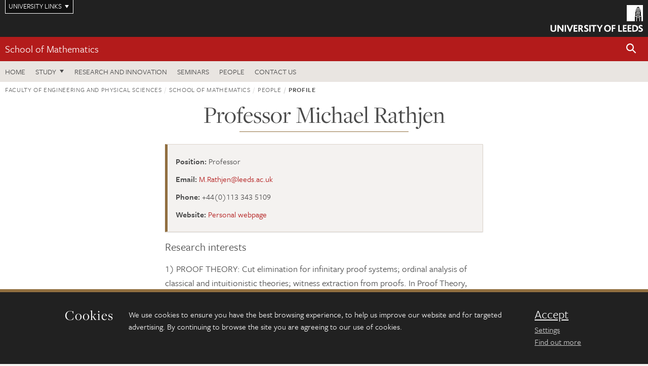

--- FILE ---
content_type: text/html; charset=UTF-8
request_url: https://eps.leeds.ac.uk/site/custom_scripts/symplectic_ajax.php?uniqueid=4073&hash=b169f306d7b760e9249fad53f4664ed3
body_size: 9660
content:
{"id":"00049383","publications":{"selected_publication":[{"html":"<p id=\"568744\" class=\"journalarticle\"><span class=\"authors\">Aguilera JP; Freund A; Rathjen M; Weiermann A<\/span> <span class=\"year\">(2022)<\/span> <span class=\"title\">Boundedness theorems for flowers and sharps<\/span>. <span class=\"journal-plain\">Proceedings of the American Mathematical Society<\/span>, <span class=\"volume\">150<\/span>, <span class=\"issue\">(9)<\/span>, <span class=\"pages\">pp. 3973-3988<\/span>. <a href=\"http:\/\/dx.doi.org\/10.1090\/proc\/15859\"><img src=\"https:\/\/jaducdn.leeds.ac.uk\/\/images\/doi.png\"><\/a> <a href=\"https:\/\/eprints.whiterose.ac.uk\/id\/eprint\/178745\"><img src=\"https:\/\/jaducdn.leeds.ac.uk\/\/images\/whiterose.png\"><\/a><\/p>","publicationid":"568744","date":"2022-06-10","publicationtype":"Journal article","isfavourite":"1"},{"html":"<p id=\"516673\" class=\"journalarticle\"><span class=\"authors\">Rathjen M<\/span> <span class=\"year\">(2020)<\/span> <span class=\"title\">Power Kripke\u2013Platek set theory and the axiom of choice<\/span>. <span class=\"journal-plain\">Journal of Logic and Computation<\/span>, <span class=\"volume\">30<\/span>, <span class=\"issue\">(1)<\/span>, <span class=\"pages\">pp. 447-457<\/span>. <a href=\"http:\/\/dx.doi.org\/10.1093\/logcom\/exaa020\"><img src=\"https:\/\/jaducdn.leeds.ac.uk\/\/images\/doi.png\"><\/a> <a href=\"https:\/\/eprints.whiterose.ac.uk\/id\/eprint\/155300\"><img src=\"https:\/\/jaducdn.leeds.ac.uk\/\/images\/whiterose.png\"><\/a><\/p>","publicationid":"516673","date":"2020-02-17","publicationtype":"Journal article","isfavourite":"1"},{"html":"<p id=\"347304\" class=\"journalarticle\"><span class=\"authors\">Rathjen M<\/span> <span class=\"year\">(2016)<\/span> <span class=\"title\">Indefiniteness in semi-intuitionistic set theories: On a conjecture of Feferman<\/span>. <span class=\"journal-plain\">Journal of Symbolic Logic<\/span>, <span class=\"volume\">81<\/span>, <span class=\"issue\">(2)<\/span>, <span class=\"pages\">pp. 742-754<\/span>. <a href=\"http:\/\/dx.doi.org\/10.1017\/jsl.2015.55\"><img src=\"https:\/\/jaducdn.leeds.ac.uk\/\/images\/doi.png\"><\/a> <a href=\"https:\/\/eprints.whiterose.ac.uk\/id\/eprint\/96227\"><img src=\"https:\/\/jaducdn.leeds.ac.uk\/\/images\/whiterose.png\"><\/a><\/p>","publicationid":"347304","date":"2016-06-01","publicationtype":"Journal article","isfavourite":"1"},{"html":"<p id=\"267067\" class=\"journalarticle\"><span class=\"authors\">Rathjen M<\/span> <span class=\"year\">(2013)<\/span> <span class=\"title\">Constructive Zermelo-Fraenkel set theory and the limited principle of omniscience<\/span>. <span class=\"journal-plain\">Annals of Pure and Applied Logic<\/span>, <span class=\"volume\">165<\/span>, <span class=\"issue\">(2)<\/span>, <span class=\"pages\">pp. 563-572<\/span>. <a href=\"http:\/\/dx.doi.org\/10.1016\/j.apal.2013.08.001\"><img src=\"https:\/\/jaducdn.leeds.ac.uk\/\/images\/doi.png\"><\/a> <a href=\"https:\/\/eprints.whiterose.ac.uk\/id\/eprint\/81598\"><img src=\"https:\/\/jaducdn.leeds.ac.uk\/\/images\/whiterose.png\"><\/a><\/p>","publicationid":"267067","date":"2013-09-01","publicationtype":"Journal article","isfavourite":"1"},{"html":"<p id=\"245274\" class=\"journalarticle\"><span class=\"authors\">Friedman S-D; Rathjen M; Weiermann A<\/span> <span class=\"year\">(2013)<\/span> <span class=\"title\">Slow consistency<\/span>. <span class=\"journal-plain\">Annals of Pure and Applied Logic<\/span>, <span class=\"volume\">164<\/span>, <span class=\"issue\">(3)<\/span>, <span class=\"pages\">pp. 382-393<\/span>. <a href=\"http:\/\/dx.doi.org\/10.1016\/j.apal.2012.11.009\"><img src=\"https:\/\/jaducdn.leeds.ac.uk\/\/images\/doi.png\"><\/a> <a href=\"https:\/\/eprints.whiterose.ac.uk\/id\/eprint\/75180\"><img src=\"https:\/\/jaducdn.leeds.ac.uk\/\/images\/whiterose.png\"><\/a><\/p>","publicationid":"245274","date":"2013-03-01","publicationtype":"Journal article","isfavourite":"1"}],"favourites":[],"journal_article":[{"html":"<p id=\"951483\" class=\"journalarticle\"><span class=\"authors\">PAKHOMOV F; RATHJEN M; ROSSEGGER D<\/span> <span class=\"year\">(2025)<\/span> <span class=\"title\">FEFERMAN\u2019S COMPLETENESS THEOREM<\/span>. <span class=\"journal-plain\">Bulletin of Symbolic Logic<\/span>, <span class=\"volume\">31<\/span>, <span class=\"issue\">(3)<\/span>, <span class=\"pages\">pp. 462-487<\/span>. <a href=\"http:\/\/dx.doi.org\/10.1017\/bsl.2025.2\"><img src=\"https:\/\/jaducdn.leeds.ac.uk\/\/images\/doi.png\"><\/a> <a href=\"https:\/\/eprints.whiterose.ac.uk\/id\/eprint\/232469\"><img src=\"https:\/\/jaducdn.leeds.ac.uk\/\/images\/whiterose.png\"><\/a><\/p>","publicationid":"951483","date":"2025-09-01","publicationtype":"Journal article","isfavourite":"0"},{"html":"<p id=\"772176\" class=\"journalarticle\"><span class=\"authors\">Shapiro S; McCarty C; Rathjen M<\/span> <span class=\"year\">(2025)<\/span> <span class=\"title\">Intuitionistic sets and numbers: small set theory and Heyting arithmetic<\/span>. <span class=\"journal-plain\">Archive for Mathematical Logic<\/span>, <span class=\"volume\">64<\/span>, <span class=\"issue\">(1)<\/span>, <span class=\"pages\">pp. 79-105<\/span>. <a href=\"http:\/\/dx.doi.org\/10.1007\/s00153-024-00935-4\"><img src=\"https:\/\/jaducdn.leeds.ac.uk\/\/images\/doi.png\"><\/a> <a href=\"https:\/\/eprints.whiterose.ac.uk\/id\/eprint\/214573\"><img src=\"https:\/\/jaducdn.leeds.ac.uk\/\/images\/whiterose.png\"><\/a><\/p>","publicationid":"772176","date":"2025-02-01","publicationtype":"Journal article","isfavourite":"0"},{"html":"<p id=\"655532\" class=\"journalarticle\"><span class=\"authors\">J\u00e4ger G; Rathjen M<\/span> <span class=\"year\">(2024)<\/span> <span class=\"title\">Admissible extensions of subtheories of second order arithmetic<\/span>. <span class=\"journal-plain\">Annals of Pure and Applied Logic<\/span>, <span class=\"volume\">175<\/span>, <span class=\"issue\">(7)<\/span>, <span class=\"pages\">pp. 103425<\/span>. <a href=\"http:\/\/dx.doi.org\/10.1016\/j.apal.2024.103425\"><img src=\"https:\/\/jaducdn.leeds.ac.uk\/\/images\/doi.png\"><\/a> <a href=\"https:\/\/eprints.whiterose.ac.uk\/id\/eprint\/212604\"><img src=\"https:\/\/jaducdn.leeds.ac.uk\/\/images\/whiterose.png\"><\/a><\/p>","publicationid":"655532","date":"2024-07-01","publicationtype":"Journal article","isfavourite":"0"},{"html":"<p id=\"641045\" class=\"journalarticle\"><span class=\"authors\">Matthews R; Rathjen M<\/span> <span class=\"year\">(2024)<\/span> <span class=\"title\">Constructing the constructible universe constructively<\/span>. <span class=\"journal-plain\">Annals of Pure and Applied Logic<\/span>, <span class=\"volume\">175<\/span>, <span class=\"issue\">(3)<\/span>, <span class=\"pages\">pp. 103392<\/span>. <a href=\"http:\/\/dx.doi.org\/10.1016\/j.apal.2023.103392\"><img src=\"https:\/\/jaducdn.leeds.ac.uk\/\/images\/doi.png\"><\/a> <a href=\"https:\/\/eprints.whiterose.ac.uk\/id\/eprint\/212606\"><img src=\"https:\/\/jaducdn.leeds.ac.uk\/\/images\/whiterose.png\"><\/a><\/p>","publicationid":"641045","date":"2024-03-01","publicationtype":"Journal article","isfavourite":"0"},{"html":"<p id=\"634293\" class=\"journalarticle\"><span class=\"authors\">Freund A; Rathjen M<\/span> <span class=\"year\">(2023)<\/span> <span class=\"title\">Well ordering principles for iterated 511-comprehension<\/span>. <span class=\"journal-plain\">Selecta Mathematica<\/span>, <span class=\"volume\">29<\/span>, <span class=\"issue\">(5)<\/span>, <span class=\"pages\">pp. 76<\/span>. <a href=\"http:\/\/dx.doi.org\/10.1007\/s00029-023-00879-2\"><img src=\"https:\/\/jaducdn.leeds.ac.uk\/\/images\/doi.png\"><\/a> <a href=\"https:\/\/eprints.whiterose.ac.uk\/id\/eprint\/206557\"><img src=\"https:\/\/jaducdn.leeds.ac.uk\/\/images\/whiterose.png\"><\/a><\/p>","publicationid":"634293","date":"2023-10-12","publicationtype":"Journal article","isfavourite":"0"},{"html":"<p id=\"629210\" class=\"journalarticle\"><span class=\"authors\">Rathjen M<\/span> <span class=\"year\">(2023)<\/span> <span class=\"title\">The Art of Measuring the Strength of Theories<\/span>. <span class=\"journal-plain\">Notices of the American Mathematical Society<\/span>, <span class=\"volume\">70<\/span>, <span class=\"issue\">(7)<\/span>, <span class=\"pages\">pp. 1071-1079<\/span>. <a href=\"http:\/\/dx.doi.org\/10.1090\/noti2733\"><img src=\"https:\/\/jaducdn.leeds.ac.uk\/\/images\/doi.png\"><\/a> <a href=\"https:\/\/eprints.whiterose.ac.uk\/id\/eprint\/203713\"><img src=\"https:\/\/jaducdn.leeds.ac.uk\/\/images\/whiterose.png\"><\/a><\/p>","publicationid":"629210","date":"2023-08-01","publicationtype":"Journal article","isfavourite":"0"},{"html":"<p id=\"626171\" class=\"journalarticle\"><span class=\"authors\">Frittaion E; Nemoto T; Rathjen M<\/span> <span class=\"year\">(2023)<\/span> <span class=\"title\">Choice and independence of premise rules in intuitionistic set theory<\/span>. <span class=\"journal-plain\">Annals of Pure and Applied Logic<\/span>, <span class=\"volume\">174<\/span>, <span class=\"issue\">(9)<\/span>, <span class=\"pages\">pp. 103314<\/span>. <a href=\"http:\/\/dx.doi.org\/10.1016\/j.apal.2023.103314\"><img src=\"https:\/\/jaducdn.leeds.ac.uk\/\/images\/doi.png\"><\/a> <a href=\"https:\/\/eprints.whiterose.ac.uk\/id\/eprint\/203712\"><img src=\"https:\/\/jaducdn.leeds.ac.uk\/\/images\/whiterose.png\"><\/a><\/p>","publicationid":"626171","date":"2023-07-18","publicationtype":"Journal article","isfavourite":"0"},{"html":"<p id=\"616129\" class=\"journalarticle\"><span class=\"authors\">Rathjen M<\/span> <span class=\"year\">(2023)<\/span> <span class=\"title\">Ordinal analysis and the set existence property for intuitionistic set theories<\/span>. <span class=\"journal-plain\">Philosophical Transactions of the Royal Society A: Mathematical, Physical and Engineering Sciences<\/span>, <span class=\"volume\">381<\/span>, <span class=\"issue\">(2248)<\/span>, <span class=\"pages\">pp. 20220019<\/span>. <a href=\"http:\/\/dx.doi.org\/10.1098\/rsta.2022.0019\"><img src=\"https:\/\/jaducdn.leeds.ac.uk\/\/images\/doi.png\"><\/a> <a href=\"https:\/\/eprints.whiterose.ac.uk\/id\/eprint\/198199\"><img src=\"https:\/\/jaducdn.leeds.ac.uk\/\/images\/whiterose.png\"><\/a><\/p>","publicationid":"616129","date":"2023-05-29","publicationtype":"Journal article","isfavourite":"0"},{"html":"<p id=\"598300\" class=\"journalarticle\"><span class=\"authors\">Maietti ME; Maschio S; Rathjen M<\/span> <span class=\"year\">(2022)<\/span> <span class=\"title\">Inductive and Coinductive Topological Generation with Church's thesis and the Axiom of Choice<\/span>. <span class=\"journal-plain\">Logical Methods in Computer Science<\/span>, <span class=\"volume\">18<\/span>, <span class=\"issue\">(4)<\/span>, <span class=\"pages\">pp. 5:1-5:28<\/span>. <a href=\"http:\/\/dx.doi.org\/10.46298\/lmcs-18(4:5)2022\"><img src=\"https:\/\/jaducdn.leeds.ac.uk\/\/images\/doi.png\"><\/a> <a href=\"https:\/\/eprints.whiterose.ac.uk\/id\/eprint\/194170\"><img src=\"https:\/\/jaducdn.leeds.ac.uk\/\/images\/whiterose.png\"><\/a><\/p>","publicationid":"598300","date":"2022-11-14","publicationtype":"Journal article","isfavourite":"0"},{"html":"<p id=\"568744\" class=\"journalarticle\"><span class=\"authors\">Aguilera JP; Freund A; Rathjen M; Weiermann A<\/span> <span class=\"year\">(2022)<\/span> <span class=\"title\">Boundedness theorems for flowers and sharps<\/span>. <span class=\"journal-plain\">Proceedings of the American Mathematical Society<\/span>, <span class=\"volume\">150<\/span>, <span class=\"issue\">(9)<\/span>, <span class=\"pages\">pp. 3973-3988<\/span>. <a href=\"http:\/\/dx.doi.org\/10.1090\/proc\/15859\"><img src=\"https:\/\/jaducdn.leeds.ac.uk\/\/images\/doi.png\"><\/a> <a href=\"https:\/\/eprints.whiterose.ac.uk\/id\/eprint\/178745\"><img src=\"https:\/\/jaducdn.leeds.ac.uk\/\/images\/whiterose.png\"><\/a><\/p>","publicationid":"568744","date":"2022-06-10","publicationtype":"Journal article","isfavourite":"1"},{"html":"<p id=\"582645\" class=\"journalarticle\"><span class=\"authors\">Freund A; Rathjen M; Weiermann A<\/span> <span class=\"year\">(2022)<\/span> <span class=\"title\">Minimal bad sequences are necessary for a uniform Kruskal theorem<\/span>. <span class=\"journal-plain\">Advances in Mathematics<\/span>, <span class=\"volume\">400<\/span>, <span class=\"pages\">pp. 108265<\/span>. <a href=\"http:\/\/dx.doi.org\/10.1016\/j.aim.2022.108265\"><img src=\"https:\/\/jaducdn.leeds.ac.uk\/\/images\/doi.png\"><\/a> <a href=\"https:\/\/eprints.whiterose.ac.uk\/id\/eprint\/184735\"><img src=\"https:\/\/jaducdn.leeds.ac.uk\/\/images\/whiterose.png\"><\/a><\/p>","publicationid":"582645","date":"2022-05-01","publicationtype":"Journal article","isfavourite":"0"},{"html":"<p id=\"568743\" class=\"journalarticle\"><span class=\"authors\">Aguilera JP; Freund A; Rathjen M; Weiermann A<\/span> <span class=\"year\">(2021)<\/span> <span class=\"title\">Ackermann and Goodstein go functorial<\/span>. <span class=\"journal-plain\">Pacific Journal of Mathematics<\/span>, <span class=\"volume\">313<\/span>, <span class=\"issue\">(2)<\/span>, <span class=\"pages\">pp. 251-291<\/span>. <a href=\"http:\/\/dx.doi.org\/10.2140\/pjm.2021.313.251\"><img src=\"https:\/\/jaducdn.leeds.ac.uk\/\/images\/doi.png\"><\/a> <a href=\"https:\/\/eprints.whiterose.ac.uk\/id\/eprint\/178744\"><img src=\"https:\/\/jaducdn.leeds.ac.uk\/\/images\/whiterose.png\"><\/a><\/p>","publicationid":"568743","date":"2021-10-12","publicationtype":"Journal article","isfavourite":"0"},{"html":"<p id=\"561248\" class=\"journalarticle\"><span class=\"authors\">Maietti ME; Maschio S; Rathjen M<\/span> <span class=\"year\">(2021)<\/span> <span class=\"title\">A realizability semantics for inductive formal topologies, church\u2019s thesis and axiom of choice<\/span>. <span class=\"journal-plain\">Logical Methods in Computer Science<\/span>, <span class=\"volume\">17<\/span>, <span class=\"issue\">(2)<\/span>, <span class=\"pages\">pp. 21:1-21:21<\/span>. <a href=\"http:\/\/dx.doi.org\/10.23638\/LMCS-17(2:21)2021\"><img src=\"https:\/\/jaducdn.leeds.ac.uk\/\/images\/doi.png\"><\/a> <a href=\"https:\/\/eprints.whiterose.ac.uk\/id\/eprint\/175519\"><img src=\"https:\/\/jaducdn.leeds.ac.uk\/\/images\/whiterose.png\"><\/a><\/p>","publicationid":"561248","date":"2021-05-27","publicationtype":"Journal article","isfavourite":"0"},{"html":"<p id=\"549702\" class=\"journalarticle\"><span class=\"authors\">Frittaion E; Rathjen M<\/span> <span class=\"year\">(2021)<\/span> <span class=\"title\">Extensional realizability for intuitionistic set theory<\/span>. <span class=\"journal-plain\">Journal of Logic and Computation<\/span>, <span class=\"volume\">31<\/span>, <span class=\"issue\">(2)<\/span>, <span class=\"pages\">pp. 630-653<\/span>. <a href=\"http:\/\/dx.doi.org\/10.1093\/logcom\/exaa087\"><img src=\"https:\/\/jaducdn.leeds.ac.uk\/\/images\/doi.png\"><\/a> <a href=\"https:\/\/eprints.whiterose.ac.uk\/id\/eprint\/170280\"><img src=\"https:\/\/jaducdn.leeds.ac.uk\/\/images\/whiterose.png\"><\/a><\/p>","publicationid":"549702","date":"2021-03-21","publicationtype":"Journal article","isfavourite":"0"},{"html":"<p id=\"542792\" class=\"journalarticle\"><span class=\"authors\">Freund A; Rathjen M<\/span> <span class=\"year\">(2021)<\/span> <span class=\"title\">Derivatives of normal functions in reverse mathematics<\/span>. <span class=\"journal-plain\">Annals of Pure and Applied Logic<\/span>, <span class=\"volume\">172<\/span>, <span class=\"issue\">(2)<\/span>, <span class=\"pages\">pp. 102890<\/span>. <a href=\"http:\/\/dx.doi.org\/10.1016\/j.apal.2020.102890\"><img src=\"https:\/\/jaducdn.leeds.ac.uk\/\/images\/doi.png\"><\/a> <a href=\"https:\/\/eprints.whiterose.ac.uk\/id\/eprint\/167210\"><img src=\"https:\/\/jaducdn.leeds.ac.uk\/\/images\/whiterose.png\"><\/a><\/p>","publicationid":"542792","date":"2021-02-01","publicationtype":"Journal article","isfavourite":"0"},{"html":"<p id=\"549706\" class=\"journalarticle\"><span class=\"authors\">Rathjen M; Swan AW<\/span> <span class=\"year\">(2020)<\/span> <span class=\"title\">Lifschitz Realizability as a Topological Construction<\/span>. <span class=\"journal-plain\">The Journal of Symbolic Logic<\/span>, <span class=\"volume\">85<\/span>, <span class=\"issue\">(4)<\/span>, <span class=\"pages\">pp. 1342-1375<\/span>. <a href=\"http:\/\/dx.doi.org\/10.1017\/jsl.2021.1\"><img src=\"https:\/\/jaducdn.leeds.ac.uk\/\/images\/doi.png\"><\/a> <a href=\"https:\/\/eprints.whiterose.ac.uk\/id\/eprint\/170285\"><img src=\"https:\/\/jaducdn.leeds.ac.uk\/\/images\/whiterose.png\"><\/a><\/p>","publicationid":"549706","date":"2020-12-01","publicationtype":"Journal article","isfavourite":"0"},{"html":"<p id=\"516673\" class=\"journalarticle\"><span class=\"authors\">Rathjen M<\/span> <span class=\"year\">(2020)<\/span> <span class=\"title\">Power Kripke\u2013Platek set theory and the axiom of choice<\/span>. <span class=\"journal-plain\">Journal of Logic and Computation<\/span>, <span class=\"volume\">30<\/span>, <span class=\"issue\">(1)<\/span>, <span class=\"pages\">pp. 447-457<\/span>. <a href=\"http:\/\/dx.doi.org\/10.1093\/logcom\/exaa020\"><img src=\"https:\/\/jaducdn.leeds.ac.uk\/\/images\/doi.png\"><\/a> <a href=\"https:\/\/eprints.whiterose.ac.uk\/id\/eprint\/155300\"><img src=\"https:\/\/jaducdn.leeds.ac.uk\/\/images\/whiterose.png\"><\/a><\/p>","publicationid":"516673","date":"2020-02-17","publicationtype":"Journal article","isfavourite":"1"},{"html":"<p id=\"488081\" class=\"journalarticle\"><span class=\"authors\">Dihoum E; Rathjen M<\/span> <span class=\"year\">(2019)<\/span> <span class=\"title\">Preservation of choice principles under realizability<\/span>. <span class=\"journal-plain\">Logic Journal of the IGPL<\/span>, <span class=\"volume\">27<\/span>, <span class=\"issue\">(5)<\/span>, <span class=\"pages\">pp. 746-765<\/span>. <a href=\"http:\/\/dx.doi.org\/10.1093\/jigpal\/jzz002\"><img src=\"https:\/\/jaducdn.leeds.ac.uk\/\/images\/doi.png\"><\/a> <a href=\"https:\/\/eprints.whiterose.ac.uk\/id\/eprint\/140933\"><img src=\"https:\/\/jaducdn.leeds.ac.uk\/\/images\/whiterose.png\"><\/a><\/p>","publicationid":"488081","date":"2019-10-01","publicationtype":"Journal article","isfavourite":"0"},{"html":"<p id=\"488082\" class=\"journalarticle\"><span class=\"authors\">Rathjen M<\/span> <span class=\"year\">(2019)<\/span> <span class=\"title\">The scope of Feferman\u2019s semi-intuitionistic set theories and his second conjecture<\/span>. <span class=\"journal-plain\">Indagationes Mathematicae<\/span>, <span class=\"volume\">30<\/span>, <span class=\"issue\">(3)<\/span>, <span class=\"pages\">pp. 500-525<\/span>. <a href=\"http:\/\/dx.doi.org\/10.1016\/j.indag.2019.01.004\"><img src=\"https:\/\/jaducdn.leeds.ac.uk\/\/images\/doi.png\"><\/a> <a href=\"https:\/\/eprints.whiterose.ac.uk\/id\/eprint\/140935\"><img src=\"https:\/\/jaducdn.leeds.ac.uk\/\/images\/whiterose.png\"><\/a><\/p>","publicationid":"488082","date":"2019-05-01","publicationtype":"Journal article","isfavourite":"0"},{"html":"<p id=\"487707\" class=\"journalarticle\"><span class=\"authors\">Rathjen M<\/span> <span class=\"year\">(2017)<\/span> <span class=\"title\">Long Sequences of Descending Theories and Other Misellanea on Slow Consistency<\/span>. <span class=\"journal-plain\">IfCoLoG Journal of Logics and their Applications<\/span>, <span class=\"volume\">4<\/span>, <span class=\"issue\">(4)<\/span>, <span class=\"pages\">pp. 1411-1426<\/span>. <a href=\"https:\/\/eprints.whiterose.ac.uk\/id\/eprint\/155303\"><img src=\"https:\/\/jaducdn.leeds.ac.uk\/\/images\/whiterose.png\"><\/a><\/p>","publicationid":"487707","date":"2017-11-01","publicationtype":"Journal article","isfavourite":"0"},{"html":"<p id=\"433590\" class=\"journalarticle\"><span class=\"authors\">Rathjen M; Van Der Meeren J; Weiermann A<\/span> <span class=\"year\">(2017)<\/span> <span class=\"title\">Ordinal notation systems corresponding to Friedman's linearized well-partial-orders with gap-condition<\/span>. <span class=\"journal-plain\">Archive for Mathematical Logic<\/span>, <span class=\"volume\">56<\/span>, <span class=\"issue\">(5-6)<\/span>, <span class=\"pages\">pp. 607-638<\/span>. <a href=\"http:\/\/dx.doi.org\/10.1007\/s00153-017-0559-2\"><img src=\"https:\/\/jaducdn.leeds.ac.uk\/\/images\/doi.png\"><\/a> <a href=\"https:\/\/eprints.whiterose.ac.uk\/id\/eprint\/117847\"><img src=\"https:\/\/jaducdn.leeds.ac.uk\/\/images\/whiterose.png\"><\/a><\/p>","publicationid":"433590","date":"2017-08-01","publicationtype":"Journal article","isfavourite":"0"},{"html":"<p id=\"365734\" class=\"journalarticle\"><span class=\"authors\">Van der Meeren J; Rathjen M; Weiermann A<\/span> <span class=\"year\">(2017)<\/span> <span class=\"title\">An order-theoretic characterization of the Howard-Bachmann-hierarchy<\/span>. <span class=\"journal-plain\">Archive for Mathematical Logic<\/span>, <span class=\"volume\">56<\/span>, <span class=\"issue\">(1)<\/span>, <span class=\"pages\">pp. 79-118<\/span>. <a href=\"http:\/\/dx.doi.org\/10.1007\/s00153-016-0515-6\"><img src=\"https:\/\/jaducdn.leeds.ac.uk\/\/images\/doi.png\"><\/a> <a href=\"https:\/\/eprints.whiterose.ac.uk\/id\/eprint\/105924\"><img src=\"https:\/\/jaducdn.leeds.ac.uk\/\/images\/whiterose.png\"><\/a><\/p>","publicationid":"365734","date":"2017-02-01","publicationtype":"Journal article","isfavourite":"0"},{"html":"<p id=\"365735\" class=\"journalarticle\"><span class=\"authors\">Cook J; Rathjen M<\/span> <span class=\"year\">(2016)<\/span> <span class=\"title\">Classifying the provably total set functions of KP and KP(P)<\/span>. <span class=\"journal-plain\">IfCoLog Journal of Logics and their Applications<\/span>, <span class=\"volume\">3<\/span>, <span class=\"issue\">(4)<\/span>, <span class=\"pages\">pp. 681-753<\/span>. <a href=\"https:\/\/eprints.whiterose.ac.uk\/id\/eprint\/105926\"><img src=\"https:\/\/jaducdn.leeds.ac.uk\/\/images\/whiterose.png\"><\/a><\/p>","publicationid":"365735","date":"2016-10-01","publicationtype":"Journal article","isfavourite":"0"},{"html":"<p id=\"347304\" class=\"journalarticle\"><span class=\"authors\">Rathjen M<\/span> <span class=\"year\">(2016)<\/span> <span class=\"title\">Indefiniteness in semi-intuitionistic set theories: On a conjecture of Feferman<\/span>. <span class=\"journal-plain\">Journal of Symbolic Logic<\/span>, <span class=\"volume\">81<\/span>, <span class=\"issue\">(2)<\/span>, <span class=\"pages\">pp. 742-754<\/span>. <a href=\"http:\/\/dx.doi.org\/10.1017\/jsl.2015.55\"><img src=\"https:\/\/jaducdn.leeds.ac.uk\/\/images\/doi.png\"><\/a> <a href=\"https:\/\/eprints.whiterose.ac.uk\/id\/eprint\/96227\"><img src=\"https:\/\/jaducdn.leeds.ac.uk\/\/images\/whiterose.png\"><\/a><\/p>","publicationid":"347304","date":"2016-06-01","publicationtype":"Journal article","isfavourite":"1"},{"html":"<p id=\"331882\" class=\"journalarticle\"><span class=\"authors\">Van der Meeren J; Rathjen M; Weiermann A<\/span> <span class=\"year\">(2015)<\/span> <span class=\"title\">Well-partial-orderings and the big Veblen number<\/span>. <span class=\"journal-plain\">Archive for Mathematical Logic<\/span>, <span class=\"volume\">54<\/span>, <span class=\"issue\">(1-2)<\/span>, <span class=\"pages\">pp. 193-230<\/span>. <a href=\"http:\/\/dx.doi.org\/10.1007\/s00153-014-0408-5\"><img src=\"https:\/\/jaducdn.leeds.ac.uk\/\/images\/doi.png\"><\/a><\/p>","publicationid":"331882","date":"2015-01-31","publicationtype":"Journal article","isfavourite":"0"},{"html":"<p id=\"307956\" class=\"journalarticle\"><span class=\"authors\">Van der Meeren J; Rathjen M; Weiermann A<\/span> <span class=\"year\">(2014)<\/span> <span class=\"title\">Well-partial-orderings and the big Veblen number<\/span>. <span class=\"journal-plain\">Archive for Mathematical Logic<\/span>, <span class=\"volume\">54<\/span>, <span class=\"issue\">(1-2)<\/span>, <span class=\"pages\">pp. 193-230<\/span>. <a href=\"http:\/\/dx.doi.org\/10.1007\/s00153-014-0408-5\"><img src=\"https:\/\/jaducdn.leeds.ac.uk\/\/images\/doi.png\"><\/a> <a href=\"https:\/\/eprints.whiterose.ac.uk\/id\/eprint\/81601\"><img src=\"https:\/\/jaducdn.leeds.ac.uk\/\/images\/whiterose.png\"><\/a><\/p>","publicationid":"307956","date":"2014-11-01","publicationtype":"Journal article","isfavourite":"0"},{"html":"<p id=\"265296\" class=\"journalarticle\"><span class=\"authors\">Rathjen M<\/span> <span class=\"year\">(2014)<\/span> <span class=\"title\">Relativized ordinal analysis: The case of Power Kripke-Platek set theory<\/span>. <span class=\"journal-plain\">Annals of Pure and Applied Logic<\/span>, <span class=\"volume\">165<\/span>, <span class=\"issue\">(1)<\/span>, <span class=\"pages\">pp. 316-339<\/span>. <a href=\"http:\/\/dx.doi.org\/10.1016\/j.apal.2013.07.016\"><img src=\"https:\/\/jaducdn.leeds.ac.uk\/\/images\/doi.png\"><\/a> <a href=\"https:\/\/eprints.whiterose.ac.uk\/id\/eprint\/82218\"><img src=\"https:\/\/jaducdn.leeds.ac.uk\/\/images\/whiterose.png\"><\/a><\/p>","publicationid":"265296","date":"2014-01-01","publicationtype":"Journal article","isfavourite":"0"},{"html":"<p id=\"267067\" class=\"journalarticle\"><span class=\"authors\">Rathjen M<\/span> <span class=\"year\">(2013)<\/span> <span class=\"title\">Constructive Zermelo-Fraenkel set theory and the limited principle of omniscience<\/span>. <span class=\"journal-plain\">Annals of Pure and Applied Logic<\/span>, <span class=\"volume\">165<\/span>, <span class=\"issue\">(2)<\/span>, <span class=\"pages\">pp. 563-572<\/span>. <a href=\"http:\/\/dx.doi.org\/10.1016\/j.apal.2013.08.001\"><img src=\"https:\/\/jaducdn.leeds.ac.uk\/\/images\/doi.png\"><\/a> <a href=\"https:\/\/eprints.whiterose.ac.uk\/id\/eprint\/81598\"><img src=\"https:\/\/jaducdn.leeds.ac.uk\/\/images\/whiterose.png\"><\/a><\/p>","publicationid":"267067","date":"2013-09-01","publicationtype":"Journal article","isfavourite":"1"},{"html":"<p id=\"263666\" class=\"journalarticle\"><span class=\"authors\">Lubarsky RS; Rathjen M<\/span> <span class=\"year\">(2013)<\/span> <span class=\"title\">Realizability models separating various Fan theorems<\/span>. <span class=\"journal-plain\">Lecture Notes in Computer Science Including Subseries Lecture Notes in Artificial Intelligence and Lecture Notes in Bioinformatics<\/span>, <span class=\"volume\">7921 LNCS<\/span>, <span class=\"pages\">pp. 306-315<\/span>. <a href=\"http:\/\/dx.doi.org\/10.1007\/978-3-642-39053-1_35\"><img src=\"https:\/\/jaducdn.leeds.ac.uk\/\/images\/doi.png\"><\/a><\/p>","publicationid":"263666","date":"2013-07-26","publicationtype":"Journal article","isfavourite":"0"},{"html":"<p id=\"245274\" class=\"journalarticle\"><span class=\"authors\">Friedman S-D; Rathjen M; Weiermann A<\/span> <span class=\"year\">(2013)<\/span> <span class=\"title\">Slow consistency<\/span>. <span class=\"journal-plain\">Annals of Pure and Applied Logic<\/span>, <span class=\"volume\">164<\/span>, <span class=\"issue\">(3)<\/span>, <span class=\"pages\">pp. 382-393<\/span>. <a href=\"http:\/\/dx.doi.org\/10.1016\/j.apal.2012.11.009\"><img src=\"https:\/\/jaducdn.leeds.ac.uk\/\/images\/doi.png\"><\/a> <a href=\"https:\/\/eprints.whiterose.ac.uk\/id\/eprint\/75180\"><img src=\"https:\/\/jaducdn.leeds.ac.uk\/\/images\/whiterose.png\"><\/a><\/p>","publicationid":"245274","date":"2013-03-01","publicationtype":"Journal article","isfavourite":"1"},{"html":"<p id=\"375277\" class=\"journalarticle\"><span class=\"authors\">Rathjen M<\/span> <span class=\"year\">(2013)<\/span> <span class=\"title\">Michael Rathjen looks at - TURING'S 'ORACLE' IN PROOF THEORY<\/span>. <span class=\"journal-plain\">ALAN TURING: HIS WORK AND IMPACT<\/span>, <span class=\"pages\">pp. 198-202<\/span>.<\/p>","publicationid":"375277","date":"2013-01-01","publicationtype":"Journal article","isfavourite":"0"},{"html":"<p id=\"222113\" class=\"journalarticle\"><span class=\"authors\">Chen R-M; Rathjen M<\/span> <span class=\"year\">(2012)<\/span> <span class=\"title\">Lifschitz realizability for intuitionistic Zermelo-Fraenkel set theory<\/span>. <span class=\"journal-plain\">Archive for Mathematical Logic<\/span>, <span class=\"volume\">51<\/span>, <span class=\"issue\">(7-8)<\/span>, <span class=\"pages\">pp. 789-818<\/span>. <a href=\"http:\/\/dx.doi.org\/10.1007\/s00153-012-0299-2\"><img src=\"https:\/\/jaducdn.leeds.ac.uk\/\/images\/doi.png\"><\/a> <a href=\"https:\/\/eprints.whiterose.ac.uk\/id\/eprint\/74959\"><img src=\"https:\/\/jaducdn.leeds.ac.uk\/\/images\/whiterose.png\"><\/a><\/p>","publicationid":"222113","date":"2012-10-01","publicationtype":"Journal article","isfavourite":"0"},{"html":"<p id=\"215495\" class=\"journalarticle\"><span class=\"authors\">Rathjen M<\/span> <span class=\"year\">(2012)<\/span> <span class=\"title\">From the weak to the strong existence property<\/span>. <span class=\"journal-plain\">Annals of Pure and Applied Logic<\/span>, <span class=\"volume\">163<\/span>, <span class=\"issue\">(10)<\/span>, <span class=\"pages\">pp. 1400-1418<\/span>. <a href=\"http:\/\/dx.doi.org\/10.1016\/j.apal.2012.01.012\"><img src=\"https:\/\/jaducdn.leeds.ac.uk\/\/images\/doi.png\"><\/a> <a href=\"https:\/\/eprints.whiterose.ac.uk\/id\/eprint\/75215\"><img src=\"https:\/\/jaducdn.leeds.ac.uk\/\/images\/whiterose.png\"><\/a><\/p>","publicationid":"215495","date":"2012-10-01","publicationtype":"Journal article","isfavourite":"1"},{"html":"<p id=\"158745\" class=\"journalarticle\"><span class=\"authors\">Rathjen M; Leigh GE<\/span> <span class=\"year\">(2012)<\/span> <span class=\"title\">The Friedman-Sheard programme in intuitionistic\nlogic<\/span>. <span class=\"journal-plain\">The Journal of Symbolic Logic<\/span>, <span class=\"volume\">77<\/span>, <span class=\"issue\">(3)<\/span>, <span class=\"pages\">pp. 777-806<\/span>. <a href=\"http:\/\/dx.doi.org\/10.2178\/jsl\/1344862162\"><img src=\"https:\/\/jaducdn.leeds.ac.uk\/\/images\/doi.png\"><\/a> <a href=\"https:\/\/eprints.whiterose.ac.uk\/id\/eprint\/75217\"><img src=\"https:\/\/jaducdn.leeds.ac.uk\/\/images\/whiterose.png\"><\/a><\/p>","publicationid":"158745","date":"2012-09-01","publicationtype":"Journal article","isfavourite":"1"},{"html":"<p id=\"213982\" class=\"journalarticle\"><span class=\"authors\">Afshari B; Rathjen M<\/span> <span class=\"year\">(2012)<\/span> <span class=\"title\">Ordinal analysis and the infinite Ramsey theorem<\/span>. <span class=\"journal-plain\">Lecture Notes in Computer Science Including Subseries Lecture Notes in Artificial Intelligence and Lecture Notes in Bioinformatics<\/span>, <span class=\"volume\">7318 LNCS<\/span>, <span class=\"pages\">pp. 1-10<\/span>. <a href=\"http:\/\/dx.doi.org\/10.1007\/978-3-642-30870-3_1\"><img src=\"https:\/\/jaducdn.leeds.ac.uk\/\/images\/doi.png\"><\/a><\/p>","publicationid":"213982","date":"2012-06-18","publicationtype":"Journal article","isfavourite":"0"},{"html":"<p id=\"153177\" class=\"journalarticle\"><span class=\"authors\">Rathjen M; Chen RM<\/span> <span class=\"year\">(2012)<\/span> <span class=\"title\">Lifschitz realizability for intuitionistic Zermelo-Fraenkel set theory<\/span>. <span class=\"journal-plain\">Archive for Mathematical Logic<\/span>, <span class=\"volume\">51<\/span>, <span class=\"issue\">(7-8)<\/span>, <span class=\"pages\">pp. 789-818<\/span>. <a href=\"http:\/\/dx.doi.org\/10.1007\/s00153-012-0299-2\"><img src=\"https:\/\/jaducdn.leeds.ac.uk\/\/images\/doi.png\"><\/a><\/p>","publicationid":"153177","date":"2012-01-01","publicationtype":"Journal article","isfavourite":"0"},{"html":"<p id=\"153175\" class=\"journalarticle\"><span class=\"authors\">Rathjen M<\/span> <span class=\"year\">(2012)<\/span> <span class=\"title\">From the weak to the strong existence property<\/span>. <span class=\"journal-plain\">Annals of Pure and Applied Logic<\/span>, <span class=\"volume\">163<\/span>, <span class=\"issue\">(10)<\/span>, <span class=\"pages\">pp. 1400-1418<\/span>. <a href=\"http:\/\/dx.doi.org\/10.1016\/j.apal.2012.01.012\"><img src=\"https:\/\/jaducdn.leeds.ac.uk\/\/images\/doi.png\"><\/a><\/p>","publicationid":"153175","date":"2012-01-01","publicationtype":"Journal article","isfavourite":"0"},{"html":"<p id=\"64382\" class=\"journalarticle\"><span class=\"authors\">Afshari B; Rathjen M<\/span> <span class=\"year\">(2010)<\/span> <span class=\"title\">A note on the theory of positive induction, ID1*<\/span>. <span class=\"journal-plain\">ARCH MATH LOGIC<\/span>, <span class=\"volume\">49<\/span>, <span class=\"issue\">(2)<\/span>, <span class=\"pages\">pp. 275-281<\/span>. <a href=\"http:\/\/dx.doi.org\/10.1007\/s00153-009-0168-9\"><img src=\"https:\/\/jaducdn.leeds.ac.uk\/\/images\/doi.png\"><\/a><\/p>","publicationid":"64382","date":"2010-03-01","publicationtype":"Journal article","isfavourite":"0"},{"html":"<p id=\"688\" class=\"journalarticle\"><span class=\"authors\">Leigh GE; Rathjen M<\/span> <span class=\"year\">(2010)<\/span> <span class=\"title\">An ordinal analysis for theories of self-referential truth<\/span>. <span class=\"journal-plain\">ARCH MATH LOGIC<\/span>, <span class=\"volume\">49<\/span>, <span class=\"issue\">(2)<\/span>, <span class=\"pages\">pp. 213-247<\/span>. <a href=\"http:\/\/dx.doi.org\/10.1007\/s00153-009-0170-2\"><img src=\"https:\/\/jaducdn.leeds.ac.uk\/\/images\/doi.png\"><\/a><\/p>","publicationid":"688","date":"2010-03-01","publicationtype":"Journal article","isfavourite":"0"},{"html":"<p id=\"61342\" class=\"journalarticle\"><span class=\"authors\">Afshari B; Rathjen M<\/span> <span class=\"year\">(2009)<\/span> <span class=\"title\">Reverse mathematics and well-ordering principles: A pilot study<\/span>. <span class=\"journal-plain\">ANNALS OF PURE AND APPLIED LOGIC<\/span>, <span class=\"volume\">160<\/span>, <span class=\"issue\">(3)<\/span>, <span class=\"pages\">pp. 231-237<\/span>. <a href=\"http:\/\/dx.doi.org\/10.1016\/j.apal.2009.01.001\"><img src=\"https:\/\/jaducdn.leeds.ac.uk\/\/images\/doi.png\"><\/a><\/p>","publicationid":"61342","date":"2009-09-01","publicationtype":"Journal article","isfavourite":"0"},{"html":"<p id=\"153178\" class=\"journalarticle\"><span class=\"authors\">Rathjen M; Lubarsky RS<\/span> <span class=\"year\">(2008)<\/span> <span class=\"title\">On the constructive Dedekind reals<\/span>. <span class=\"journal-plain\">Logic and Analysis<\/span>, <span class=\"volume\">1<\/span>, <span class=\"issue\">(1)<\/span>, <span class=\"pages\">pp. 131-152<\/span>. <a href=\"http:\/\/dx.doi.org\/10.1007\/s11813-007-0005-6\"><img src=\"https:\/\/jaducdn.leeds.ac.uk\/\/images\/doi.png\"><\/a> <a href=\"https:\/\/eprints.whiterose.ac.uk\/id\/eprint\/75181\"><img src=\"https:\/\/jaducdn.leeds.ac.uk\/\/images\/whiterose.png\"><\/a><\/p>","publicationid":"153178","date":"2008-01-01","publicationtype":"Journal article","isfavourite":"0"},{"html":"<p id=\"91709\" class=\"journalarticle\"><span class=\"authors\">Rathjen M<\/span> <span class=\"year\">(2008)<\/span> <span class=\"title\">The natural numbers in constructive set theory<\/span>. <span class=\"journal-plain\">MATHEMATICAL LOGIC QUARTERLY<\/span>, <span class=\"volume\">54<\/span>, <span class=\"issue\">(1)<\/span>, <span class=\"pages\">pp. 83-97<\/span>. <a href=\"http:\/\/dx.doi.org\/10.1002\/malq.200710036\"><img src=\"https:\/\/jaducdn.leeds.ac.uk\/\/images\/doi.png\"><\/a><\/p>","publicationid":"91709","date":"2008-01-01","publicationtype":"Journal article","isfavourite":"0"},{"html":"<p id=\"196609\" class=\"journalarticle\"><span class=\"authors\">Lubarsky RS; Rathjen M<\/span> <span class=\"year\">(2007)<\/span> <span class=\"title\">On the constructive dedekind reals: Extended abstract<\/span>. <span class=\"journal-plain\">Lecture Notes in Computer Science (including subseries Lecture Notes in Artificial Intelligence and Lecture Notes in Bioinformatics)<\/span>, <span class=\"volume\">4514 LNCS<\/span>, <span class=\"pages\">pp. 349-362<\/span>. <a href=\"http:\/\/dx.doi.org\/10.1007\/s11813-007-0005-6\"><img src=\"https:\/\/jaducdn.leeds.ac.uk\/\/images\/doi.png\"><\/a><\/p>","publicationid":"196609","date":"2007-01-01","publicationtype":"Journal article","isfavourite":"0"},{"html":"<p id=\"258787\" class=\"journalarticle\"><span class=\"authors\">Rathjen M<\/span> <span class=\"year\">(2006)<\/span> <span class=\"title\">The art of ordinal analysis<\/span>. <span class=\"journal-plain\">International Congress of Mathematicians Icm 2006<\/span>, <span class=\"volume\">2<\/span>, <span class=\"pages\">pp. 45-69<\/span>.<\/p>","publicationid":"258787","date":"2006-12-01","publicationtype":"Journal article","isfavourite":"0"},{"html":"<p id=\"80455\" class=\"journalarticle\"><span class=\"authors\">Rathjen M<\/span> <span class=\"year\">(2006)<\/span> <span class=\"title\">Theories and ordinals in proof theory<\/span>. <span class=\"journal-plain\">SYNTHESE<\/span>, <span class=\"volume\">148<\/span>, <span class=\"issue\">(3)<\/span>, <span class=\"pages\">pp. 719-743<\/span>. <a href=\"http:\/\/dx.doi.org\/10.1007\/s11229-004-6297-0\"><img src=\"https:\/\/jaducdn.leeds.ac.uk\/\/images\/doi.png\"><\/a><\/p>","publicationid":"80455","date":"2006-02-01","publicationtype":"Journal article","isfavourite":"0"},{"html":"<p id=\"24655\" class=\"journalarticle\"><span class=\"authors\">Rathjen M<\/span> <span class=\"year\">(2006)<\/span> <span class=\"title\">A note on bar induction in constructive set theory<\/span>. <span class=\"journal-plain\">MATH LOGIC QUART<\/span>, <span class=\"volume\">52<\/span>, <span class=\"issue\">(3)<\/span>, <span class=\"pages\">pp. 253-258<\/span>. <a href=\"http:\/\/dx.doi.org\/10.1002\/malq.200510030\"><img src=\"https:\/\/jaducdn.leeds.ac.uk\/\/images\/doi.png\"><\/a><\/p>","publicationid":"24655","date":"2006-01-01","publicationtype":"Journal article","isfavourite":"0"},{"html":"<p id=\"40725\" class=\"journalarticle\"><span class=\"authors\">Rathjen M<\/span> <span class=\"year\">(2005)<\/span> <span class=\"title\">The constructive Hilbert program and the limits of Martin-Lof type theory<\/span>. <span class=\"journal-plain\">SYNTHESE<\/span>, <span class=\"volume\">147<\/span>, <span class=\"issue\">(1)<\/span>, <span class=\"pages\">pp. 81-120<\/span>. <a href=\"http:\/\/dx.doi.org\/10.1007\/s11229-004-6208-4\"><img src=\"https:\/\/jaducdn.leeds.ac.uk\/\/images\/doi.png\"><\/a><\/p>","publicationid":"40725","date":"2005-10-01","publicationtype":"Journal article","isfavourite":"0"},{"html":"<p id=\"268704\" class=\"journalarticle\"><span class=\"authors\">Rathjen M<\/span> <span class=\"year\">(2005)<\/span> <span class=\"title\">Constructive set theory and Brouwerian principles<\/span>. <span class=\"journal-plain\">Journal of Universal Computer Science<\/span>, <span class=\"volume\">11<\/span>, <span class=\"issue\">(12)<\/span>, <span class=\"pages\">pp. 2008-2033<\/span>. <a href=\"http:\/\/dx.doi.org\/10.3217\/jucs-011-12-2008\"><img src=\"https:\/\/jaducdn.leeds.ac.uk\/\/images\/doi.png\"><\/a> <a href=\"https:\/\/eprints.whiterose.ac.uk\/id\/eprint\/76754\"><img src=\"https:\/\/jaducdn.leeds.ac.uk\/\/images\/whiterose.png\"><\/a><\/p>","publicationid":"268704","date":"2005-01-01","publicationtype":"Journal article","isfavourite":"0"},{"html":"<p id=\"101845\" class=\"journalarticle\"><span class=\"authors\">Rathjen M; Lubarsky YE<\/span> <span class=\"year\">(2003)<\/span> <span class=\"title\">On the regular extension axiom and its variants<\/span>. <span class=\"journal-plain\">Mathematical Logic Quarterly<\/span>, <span class=\"volume\">49<\/span>, <span class=\"issue\">(5)<\/span>, <span class=\"pages\">pp. 511-518<\/span>. <a href=\"http:\/\/dx.doi.org\/10.1002\/malq.200310054\"><img src=\"https:\/\/jaducdn.leeds.ac.uk\/\/images\/doi.png\"><\/a><\/p>","publicationid":"101845","date":"2003-01-01","publicationtype":"Journal article","isfavourite":"0"},{"html":"<p id=\"53028\" class=\"journalarticle\"><span class=\"authors\">Rathjen M<\/span> <span class=\"year\">(2003)<\/span> <span class=\"title\">Realizing Mahlo set theory in type theory<\/span>. <span class=\"journal-plain\">ARCH MATH LOGIC<\/span>, <span class=\"volume\">42<\/span>, <span class=\"issue\">(1)<\/span>, <span class=\"pages\">pp. 89-101<\/span>. <a href=\"http:\/\/dx.doi.org\/10.1007\/s00153-002-0159-6\"><img src=\"https:\/\/jaducdn.leeds.ac.uk\/\/images\/doi.png\"><\/a><\/p>","publicationid":"53028","date":"2003-01-01","publicationtype":"Journal article","isfavourite":"0"},{"html":"<p id=\"61528\" class=\"journalarticle\"><span class=\"authors\">Crosilla L; Rathjen M<\/span> <span class=\"year\">(2002)<\/span> <span class=\"title\">Inaccessible set axioms may have little consistency strength<\/span>. <span class=\"journal-plain\">Annals of Pure and Applied Logic<\/span>, <span class=\"volume\">115<\/span>, <span class=\"issue\">(1-3)<\/span>, <span class=\"pages\">pp. 33-70<\/span>. <a href=\"http:\/\/dx.doi.org\/10.1016\/S0168-0072(01)00083-5\"><img src=\"https:\/\/jaducdn.leeds.ac.uk\/\/images\/doi.png\"><\/a><\/p>","publicationid":"61528","date":"2002-06-01","publicationtype":"Journal article","isfavourite":"0"},{"html":"<p id=\"119023\" class=\"journalarticle\"><span class=\"authors\">Mollerfeld M; Rathjen M<\/span> <span class=\"year\">(2002)<\/span> <span class=\"title\">A note on the Sigma(1) spectrum of a theory<\/span>. <span class=\"journal-plain\">ARCH MATH LOGIC<\/span>, <span class=\"volume\">41<\/span>, <span class=\"issue\">(1)<\/span>, <span class=\"pages\">pp. 33-34<\/span>. <a href=\"http:\/\/dx.doi.org\/10.1007\/s001530100103\"><img src=\"https:\/\/jaducdn.leeds.ac.uk\/\/images\/doi.png\"><\/a><\/p>","publicationid":"119023","date":"2002-01-01","publicationtype":"Journal article","isfavourite":"0"},{"html":"<p id=\"16457\" class=\"journalarticle\"><span class=\"authors\">Rathjen M; Ollerfeld MM<\/span> <span class=\"year\">(2002)<\/span> <span class=\"title\">A note on the Sigma (1) spectrum of a theory<\/span>. <span class=\"journal-plain\">Archive for Mathematical Logic<\/span>, <span class=\"volume\">41<\/span>, <span class=\"issue\">(1)<\/span>, <span class=\"pages\">pp. 33-34<\/span>. <a href=\"http:\/\/dx.doi.org\/10.1007\/s001530200001\"><img src=\"https:\/\/jaducdn.leeds.ac.uk\/\/images\/doi.png\"><\/a><\/p>","publicationid":"16457","date":"2002-01-01","publicationtype":"Journal article","isfavourite":"0"},{"html":"<p id=\"96639\" class=\"journalarticle\"><span class=\"authors\">Rathjen M<\/span> <span class=\"year\">(2001)<\/span> <span class=\"title\">The strength of Martin-lof type theory with a superuniverse part II<\/span>. <span class=\"journal-plain\">Archive for Mathematical Logic<\/span>.<\/p>","publicationid":"96639","date":"2001-01-01","publicationtype":"Journal article","isfavourite":"0"},{"html":"<p id=\"59667\" class=\"journalarticle\"><span class=\"authors\">Rathjen M<\/span> <span class=\"year\">(2001)<\/span> <span class=\"title\">The strength of Martin-L\\\"of type theory with a superuniverse Part II<\/span>. <span class=\"journal-plain\">Archive for Mathematical Logic<\/span>, <span class=\"volume\">40<\/span>, <span class=\"issue\">(3)<\/span>, <span class=\"pages\">pp. 207-233<\/span>. <a href=\"http:\/\/dx.doi.org\/10.1007\/s001530000051\"><img src=\"https:\/\/jaducdn.leeds.ac.uk\/\/images\/doi.png\"><\/a><\/p>","publicationid":"59667","date":"2001-01-01","publicationtype":"Journal article","isfavourite":"0"},{"html":"<p id=\"25083\" class=\"journalarticle\"><span class=\"authors\">Rathjen M<\/span> <span class=\"year\">(2001)<\/span> <span class=\"title\">Kripke-Platek set theory and the Anti-Foundation Axiom<\/span>. <span class=\"journal-plain\">MATH LOGIC QUART<\/span>, <span class=\"volume\">47<\/span>, <span class=\"issue\">(4)<\/span>, <span class=\"pages\">pp. 435-440<\/span>. <a href=\"http:\/\/dx.doi.org\/10.1002\/1521-3870(200111)47:4<435::aid-malq435>3.0.co;2-7\"><img src=\"https:\/\/jaducdn.leeds.ac.uk\/\/images\/doi.png\"><\/a><\/p>","publicationid":"25083","date":"2001-01-01","publicationtype":"Journal article","isfavourite":"0"},{"html":"<p id=\"27415\" class=\"journalarticle\"><span class=\"authors\">Rathjen M<\/span> <span class=\"year\">(1998)<\/span> <span class=\"title\">Explicit mathematics with the monotone fixed point principle<\/span>. <span class=\"journal-plain\">Journal of Symbolic Logic<\/span>, <span class=\"volume\">63<\/span>, <span class=\"issue\">(2)<\/span>, <span class=\"pages\">pp. 509-542<\/span>. <a href=\"http:\/\/dx.doi.org\/10.2307\/2586846\"><img src=\"https:\/\/jaducdn.leeds.ac.uk\/\/images\/doi.png\"><\/a><\/p>","publicationid":"27415","date":"1998-01-01","publicationtype":"Journal article","isfavourite":"0"}],"conference_paper":[{"html":"<p id=\"500968\" class=\"conferencepaper\"><span class=\"authors\">Krombholz M; Rathjen M<\/span> <span class=\"year\">(2020)<\/span> <span class=\"title\">Upper Bounds on the Graph Minor Theorem<\/span>. <span class=\"journal-plain\">Well-Quasi Orders in Computation, Logic, Language and Reasoning: A Unifying Concept of Proof Theory, Automata Theory, Formal Languages and Descriptive Set Theory<\/span>, <span class=\"pages\">pp. 145-160<\/span>. <a href=\"http:\/\/dx.doi.org\/10.1007\/978-3-030-30229-0_6\"><img src=\"https:\/\/jaducdn.leeds.ac.uk\/\/images\/doi.png\"><\/a> <a href=\"https:\/\/eprints.whiterose.ac.uk\/id\/eprint\/147992\"><img src=\"https:\/\/jaducdn.leeds.ac.uk\/\/images\/whiterose.png\"><\/a><\/p>","publicationid":"500968","date":"2020-01-03","publicationtype":"Conference paper","isfavourite":"0"},{"html":"<p id=\"499974\" class=\"conferencepaper\"><span class=\"authors\">Rathjen M; Toppel M<\/span> <span class=\"year\">(2019)<\/span> <span class=\"title\">On Relating Theories: Proof-Theoretical Reduction<\/span>. <span class=\"journal-plain\">Mathesis Universalis, Computability and Proof<\/span>, <span class=\"pages\">pp. 311-331<\/span>. <a href=\"http:\/\/dx.doi.org\/10.1007\/978-3-030-20447-1_16\"><img src=\"https:\/\/jaducdn.leeds.ac.uk\/\/images\/doi.png\"><\/a> <a href=\"https:\/\/eprints.whiterose.ac.uk\/id\/eprint\/147184\"><img src=\"https:\/\/jaducdn.leeds.ac.uk\/\/images\/whiterose.png\"><\/a><\/p>","publicationid":"499974","date":"2019-10-26","publicationtype":"Conference paper","isfavourite":"0"},{"html":"<p id=\"499975\" class=\"conferencepaper\"><span class=\"authors\">Carlucci L; Mainardi L; Rathjen M<\/span> <span class=\"year\">(2019)<\/span> <span class=\"title\">A Note on the Ordinal Analysis of RCA0+WO(\u03c3)<\/span>. <span class=\"journal-plain\">Lecture Notes in Computer Science<\/span>, <span class=\"pages\">pp. 144-155<\/span>. <a href=\"http:\/\/dx.doi.org\/10.1007\/978-3-030-22996-2_13\"><img src=\"https:\/\/jaducdn.leeds.ac.uk\/\/images\/doi.png\"><\/a> <a href=\"https:\/\/eprints.whiterose.ac.uk\/id\/eprint\/147185\"><img src=\"https:\/\/jaducdn.leeds.ac.uk\/\/images\/whiterose.png\"><\/a><\/p>","publicationid":"499975","date":"2019-06-19","publicationtype":"Conference paper","isfavourite":"0"},{"html":"<p id=\"372638\" class=\"conferencepaper\"><span class=\"authors\">Cook J; Rathjen M<\/span> <span class=\"year\">(2016)<\/span> <span class=\"title\">Ordinal Analysis of Intuitionistic Power and Exponentiation Kripke Platek Set Theory<\/span>. <span class=\"journal-plain\">ADVANCES IN PROOF THEORY<\/span>, <span class=\"pages\">pp. 79-172<\/span>. <a href=\"http:\/\/dx.doi.org\/10.1007\/978-3-319-29198-7_4\"><img src=\"https:\/\/jaducdn.leeds.ac.uk\/\/images\/doi.png\"><\/a><\/p>","publicationid":"372638","date":"2016-01-01","publicationtype":"Conference paper","isfavourite":"0"},{"html":"<p id=\"374235\" class=\"conferencepaper\"><span class=\"authors\">Lubarsky RS; Rathjen M<\/span> <span class=\"year\">(2007)<\/span> <span class=\"title\">On the Constructive Dedekind Reals: Extended Abstract<\/span>. <span class=\"journal-plain\">Lecture Notes in Computer Science<\/span>, <span class=\"pages\">pp. 349-362<\/span>. <a href=\"http:\/\/dx.doi.org\/10.1007\/978-3-540-72734-7_25\"><img src=\"https:\/\/jaducdn.leeds.ac.uk\/\/images\/doi.png\"><\/a><\/p>","publicationid":"374235","date":"2007-01-01","publicationtype":"Conference paper","isfavourite":"0"},{"html":"<p id=\"97327\" class=\"conferencepaper\"><span class=\"authors\">Rathjen M<\/span> <span class=\"year\">(2007)<\/span> <span class=\"title\">Theories and ordinals: ordinal analysis<\/span>. <span class=\"journal-plain\">Computation and Logic in the Real World, Proceedings<\/span>, <span class=\"pages\">pp. 632-637<\/span>. <a href=\"http:\/\/dx.doi.org\/10.1007\/978-3-540-73001-9_65\"><img src=\"https:\/\/jaducdn.leeds.ac.uk\/\/images\/doi.png\"><\/a><\/p>","publicationid":"97327","date":"2007-01-01","publicationtype":"Conference paper","isfavourite":"0"},{"html":"<p id=\"106475\" class=\"conferencepaper\"><span class=\"authors\">Rathjen M<\/span> <span class=\"year\">(2006)<\/span> <span class=\"title\">Choice principles in constructive and classical set theories<\/span>. <span class=\"journal-plain\">Logic Colloquium '02<\/span>, <span class=\"pages\">pp. 299-326<\/span>.<\/p>","publicationid":"106475","date":"2006-01-01","publicationtype":"Conference paper","isfavourite":"0"},{"html":"<p id=\"56826\" class=\"conferencepaper\"><span class=\"authors\">Rathjen M<\/span> <span class=\"year\">(2006)<\/span> <span class=\"title\">Models of intuitionistic set theories over partial combinatory algebras<\/span>. <span class=\"journal-plain\">LECT NOTES COMPUT SC<\/span>, <span class=\"pages\">pp. 68-78<\/span>. <a href=\"http:\/\/dx.doi.org\/10.1007\/11750321_5\"><img src=\"https:\/\/jaducdn.leeds.ac.uk\/\/images\/doi.png\"><\/a><\/p>","publicationid":"56826","date":"2006-01-01","publicationtype":"Conference paper","isfavourite":"0"},{"html":"<p id=\"122464\" class=\"conferencepaper\"><span class=\"authors\">Rathjen M<\/span> <span class=\"year\">(2002)<\/span> <span class=\"title\">Explicit mathematics with monotone inductive definitions: A survey<\/span>. <span class=\"journal-plain\">REFLECTIONS ON THE FOUNDATIONS OF MATHEMATICS<\/span>, <span class=\"pages\">pp. 329-346<\/span>.<\/p>","publicationid":"122464","date":"2002-01-01","publicationtype":"Conference paper","isfavourite":"0"}],"presentation_conference_workshop_etc_":[],"book":[{"html":"<p id=\"623705\" class=\"book\"><span class=\"authors\">Benini M; Beyersdorff O; Rathjen M; Schuster P<\/span> <span class=\"year\">(2023)<\/span> <span class=\"title\">Mathematics for Computation (M4C)<\/span>. <a class=\"publisher\" href=\"https:\/\/doi.org\/10.1142\/12500\">WORLD SCIENTIFIC<\/a>. <a href=\"http:\/\/dx.doi.org\/10.1142\/12500\"><img src=\"https:\/\/jaducdn.leeds.ac.uk\/\/images\/doi.png\"><\/a><\/p>","publicationid":"623705","date":"2023-04-01","publicationtype":"Book","isfavourite":"0"},{"html":"<p id=\"623704\" class=\"book\"><span class=\"authors\">Benini M; Beyersdorff O; Rathjen M; Schuster P<\/span> <span class=\"year\">(2023)<\/span> <span class=\"title\">Preface<\/span>.<\/p>","publicationid":"623704","date":"2023-03-21","publicationtype":"Book","isfavourite":"0"},{"html":"<p id=\"616151\" class=\"book\"><span class=\"authors\">Kahle R; Rathjen M eds<\/span> <span class=\"year\">(2020)<\/span> <span class=\"title\">The Legacy of Kurt Sch\u00fctte<\/span>. <a class=\"publisher\" href=\"https:\/\/doi.org\/10.1007\/978-3-030-49424-7\">Springer International Publishing<\/a>. <a href=\"http:\/\/dx.doi.org\/10.1007\/978-3-030-49424-7\"><img src=\"https:\/\/jaducdn.leeds.ac.uk\/\/images\/doi.png\"><\/a><\/p>","publicationid":"616151","date":"2020-01-01","publicationtype":"Book","isfavourite":"0"},{"html":"<p id=\"616149\" class=\"book\"><span class=\"authors\">Kahle R; Rathjen M<\/span> <span class=\"year\">(2020)<\/span> <span class=\"title\">Preface<\/span>.<\/p>","publicationid":"616149","date":"2020-01-01","publicationtype":"Book","isfavourite":"0"}],"chapter":[{"html":"<p id=\"624790\" class=\"chapter\"><span class=\"authors\">Dihoum E; Rathjen M; Silterra A<\/span> <span class=\"year\">(2023)<\/span> <span class=\"title-with-parent\">Domain Theory and Realizability over Scott\u2019s D\u221e in Constructive Set Theory<\/span>. <span class=\"parent-title\">Mathematics For Computation (M4c)<\/span>, <a class=\"publisher\" href=\"https:\/\/doi.org\/10.1142\/9789811245220_0014\">World Scientific<\/a>, <span class=\"pages\">pp. 335-395<\/span>. <a href=\"http:\/\/dx.doi.org\/10.1142\/9789811245220_0014\"><img src=\"https:\/\/jaducdn.leeds.ac.uk\/\/images\/doi.png\"><\/a> <a href=\"https:\/\/eprints.whiterose.ac.uk\/id\/eprint\/212608\"><img src=\"https:\/\/jaducdn.leeds.ac.uk\/\/images\/whiterose.png\"><\/a><\/p>","publicationid":"624790","date":"2023-03-21","publicationtype":"Chapter","isfavourite":"0"},{"html":"<p id=\"624789\" class=\"chapter\"><span class=\"authors\">Rathjen M<\/span> <span class=\"year\">(2023)<\/span> <span class=\"title-with-parent\">No Speedup for Geometric Theories<\/span>. <span class=\"parent-title\">Mathematics For Computation (M4c)<\/span>, <a class=\"publisher\" href=\"https:\/\/doi.org\/10.1142\/9789811245220_0013\">World Scientific<\/a>, <span class=\"pages\">pp. 319-334<\/span>. <a href=\"http:\/\/dx.doi.org\/10.1142\/9789811245220_0013\"><img src=\"https:\/\/jaducdn.leeds.ac.uk\/\/images\/doi.png\"><\/a> <a href=\"https:\/\/eprints.whiterose.ac.uk\/id\/eprint\/212609\"><img src=\"https:\/\/jaducdn.leeds.ac.uk\/\/images\/whiterose.png\"><\/a><\/p>","publicationid":"624789","date":"2023-03-21","publicationtype":"Chapter","isfavourite":"0"},{"html":"<p id=\"549699\" class=\"chapter\"><span class=\"authors\">Rathjen M<\/span> <span class=\"year\">(2022)<\/span> <span class=\"title-with-parent\">Well-Ordering Principles in Proof Theory and Reverse Mathematics<\/span>. In: <span class=\"editors\">Ferreira F; Kahle R; Sommaruga G eds<\/span> <span class=\"parent-title\">Axiomatic Thinking II<\/span>, <a class=\"publisher\" href=\"https:\/\/doi.org\/10.1007\/978-3-030-77799-9_4\">Springer<\/a>, <span class=\"pages\">pp. 89-127<\/span>. <a href=\"http:\/\/dx.doi.org\/10.1007\/978-3-030-77799-9_4\"><img src=\"https:\/\/jaducdn.leeds.ac.uk\/\/images\/doi.png\"><\/a> <a href=\"https:\/\/eprints.whiterose.ac.uk\/id\/eprint\/170275\"><img src=\"https:\/\/jaducdn.leeds.ac.uk\/\/images\/whiterose.png\"><\/a><\/p>","publicationid":"549699","date":"2022-09-18","publicationtype":"Chapter","isfavourite":"0"},{"html":"<p id=\"516677\" class=\"chapter\"><span class=\"authors\">Rathjen M; Tupailo S<\/span> <span class=\"year\">(2020)<\/span> <span class=\"title-with-parent\">On the Strength of the Uniform Fixed Point Principle in Intuitionistic Explicit Mathematics<\/span>. In: <span class=\"editors\">Kahle R; Rathjen M eds<\/span> <span class=\"parent-title\">The Legacy of Kurt Sch\u00fctte<\/span>, <a class=\"publisher\" href=\"https:\/\/doi.org\/10.1007\/978-3-030-49424-7_19\">Springer<\/a>, <span class=\"pages\">pp. 377-399<\/span>. <a href=\"http:\/\/dx.doi.org\/10.1007\/978-3-030-49424-7_19\"><img src=\"https:\/\/jaducdn.leeds.ac.uk\/\/images\/doi.png\"><\/a> <a href=\"https:\/\/eprints.whiterose.ac.uk\/id\/eprint\/155308\"><img src=\"https:\/\/jaducdn.leeds.ac.uk\/\/images\/whiterose.png\"><\/a><\/p>","publicationid":"516677","date":"2020-08-11","publicationtype":"Chapter","isfavourite":"0"},{"html":"<p id=\"516676\" class=\"chapter\"><span class=\"authors\">Rathjen M; Thomson IA<\/span> <span class=\"year\">(2020)<\/span> <span class=\"title-with-parent\">Well-ordering principles, omega-models and Pi-1-1-comprehension<\/span>. In: <span class=\"editors\">Kahle R; Rathjen M eds<\/span> <span class=\"parent-title\">The Legacy of Kurt Sch\u00fctte<\/span>, <span class=\"publisher\">Springer<\/span>, <span class=\"pages\">pp. 171-215<\/span>. <a href=\"http:\/\/dx.doi.org\/10.1007\/978-3-030-49424-7_12\"><img src=\"https:\/\/jaducdn.leeds.ac.uk\/\/images\/doi.png\"><\/a> <a href=\"https:\/\/eprints.whiterose.ac.uk\/id\/eprint\/155307\"><img src=\"https:\/\/jaducdn.leeds.ac.uk\/\/images\/whiterose.png\"><\/a><\/p>","publicationid":"516676","date":"2020-08-11","publicationtype":"Chapter","isfavourite":"0"},{"html":"<p id=\"540062\" class=\"chapter\"><span class=\"authors\">Krombholz M; Rathjen M<\/span> <span class=\"year\">(2020)<\/span> <span class=\"title-with-parent\">Upper Bounds on the Graph Minor Theorem<\/span>. In: <span class=\"editors\">Schuster P; Seisenberger M; Weiermann A eds<\/span> <span class=\"parent-title\">Well-Quasi Orders in Computation, Logic, Language and Reasoning: A Unifying Concept of Proof Theory, Automata Theory, Formal Languages and Descriptive Set Theory<\/span>, <a class=\"publisher\" href=\"https:\/\/doi.org\/10.1007\/978-3-030-30229-0\">Springer International Publishing<\/a>, <span class=\"pages\">pp. 145-159<\/span>. <a href=\"http:\/\/dx.doi.org\/10.1007\/978-3-030-30229-0\"><img src=\"https:\/\/jaducdn.leeds.ac.uk\/\/images\/doi.png\"><\/a> <a href=\"https:\/\/eprints.whiterose.ac.uk\/id\/eprint\/165666\"><img src=\"https:\/\/jaducdn.leeds.ac.uk\/\/images\/whiterose.png\"><\/a><\/p>","publicationid":"540062","date":"2020-01-03","publicationtype":"Chapter","isfavourite":"0"},{"html":"<p id=\"616150\" class=\"chapter\"><span class=\"authors\">Rathjen M; Thomson IA<\/span> <span class=\"year\">(2020)<\/span> <span class=\"title-with-parent\">Well-ordering Principles, \u03c9-models and $$ \\varPi_{1}^{1} $$-comprehension<\/span>. <span class=\"parent-title\">The Legacy of Kurt Sch\u00fctte<\/span>, <a class=\"publisher\" href=\"https:\/\/doi.org\/10.1007\/978-3-030-49424-7_12\">Springer International Publishing<\/a>, <span class=\"pages\">pp. 171-215<\/span>. <a href=\"http:\/\/dx.doi.org\/10.1007\/978-3-030-49424-7_12\"><img src=\"https:\/\/jaducdn.leeds.ac.uk\/\/images\/doi.png\"><\/a><\/p>","publicationid":"616150","date":"2020-01-01","publicationtype":"Chapter","isfavourite":"0"},{"html":"<p id=\"366132\" class=\"chapter\"><span class=\"authors\">Rathjen M<\/span> <span class=\"year\">(2018)<\/span> <span class=\"title-with-parent\">Proof Theory of Constructive Systems: Inductive Types and Univalence<\/span>. In: <span class=\"editors\">Jaeger G; Sieg W eds<\/span> <span class=\"parent-title\">Feferman on Foundations: Logic, Mathematics, Philosophy<\/span>, <span class=\"series\">Outstanding Contributions to Logic<\/span>, <a class=\"publisher\" href=\"http:\/\/www.springer.com\/gb\/book\/9783319633329\">Springer<\/a>, <span class=\"pages\">pp. 385-419<\/span>. <a href=\"http:\/\/dx.doi.org\/10.1007\/978-3-319-63334-3\"><img src=\"https:\/\/jaducdn.leeds.ac.uk\/\/images\/doi.png\"><\/a> <a href=\"https:\/\/eprints.whiterose.ac.uk\/id\/eprint\/106000\"><img src=\"https:\/\/jaducdn.leeds.ac.uk\/\/images\/whiterose.png\"><\/a><\/p>","publicationid":"366132","date":"2018-03-30","publicationtype":"Chapter","isfavourite":"0"},{"html":"<p id=\"501409\" class=\"chapter\"><span class=\"authors\">Rathjen M<\/span> <span class=\"year\">(2017)<\/span> <span class=\"title-with-parent\">Proof Theory of Constructive Systems: Inductive Types and Univalence<\/span>. <span class=\"parent-title\">Feferman on Foundations<\/span>, <span class=\"series\">Outstanding Contributions to Logic<\/span>, <span class=\"volume\">13<\/span>, <a class=\"publisher\" href=\"https:\/\/doi.org\/10.1007\/978-3-319-63334-3_14\">Springer Nature<\/a>, <span class=\"pages\">pp. 385-419<\/span>. <a href=\"http:\/\/dx.doi.org\/10.1007\/978-3-319-63334-3_14\"><img src=\"https:\/\/jaducdn.leeds.ac.uk\/\/images\/doi.png\"><\/a><\/p>","publicationid":"501409","date":"2017-01-01","publicationtype":"Chapter","isfavourite":"0"},{"html":"<p id=\"347306\" class=\"chapter\"><span class=\"authors\">Rathjen M<\/span> <span class=\"year\">(2016)<\/span> <span class=\"title-with-parent\">Remarks on Barr's theorem : Proofs in geometric theories<\/span>. In: <span class=\"editors\">Probst D; Schuster P eds<\/span> <span class=\"parent-title\">Concepts of Proof in Mathematics, Philosophy, and Computer Science<\/span>, <span class=\"volume\">6<\/span>, <span class=\"publisher\">Walter de Gruyter<\/span>, <span class=\"pages\">pp. 347-373<\/span>. <a href=\"https:\/\/eprints.whiterose.ac.uk\/id\/eprint\/96231\"><img src=\"https:\/\/jaducdn.leeds.ac.uk\/\/images\/whiterose.png\"><\/a><\/p>","publicationid":"347306","date":"2016-07-25","publicationtype":"Chapter","isfavourite":"0"},{"html":"<p id=\"347307\" class=\"chapter\"><span class=\"authors\">Cook J; Rathjen M<\/span> <span class=\"year\">(2016)<\/span> <span class=\"title-with-parent\">Ordinal Analysis of Intuitionistic Power and Exponentiation Kripke Platek Set Theory<\/span>. In: <span class=\"editors\">Kahle R; Strahm T; Studer T eds<\/span> <span class=\"parent-title\">Advances in Proof Theory<\/span>, <span class=\"series\">Progress in Computer Science and Applied Logic<\/span>, <span class=\"volume\">28<\/span>, <span class=\"placeofpublication\">Cham, Switzerland<\/span>: <a class=\"publisher\" href=\"https:\/\/doi.org\/10.1007\/978-3-319-29198-7_4\">Springer International Publishing<\/a>, <span class=\"pages\">pp. 79-172<\/span>. <a href=\"http:\/\/dx.doi.org\/10.1007\/978-3-319-29198-7_4\"><img src=\"https:\/\/jaducdn.leeds.ac.uk\/\/images\/doi.png\"><\/a> <a href=\"https:\/\/eprints.whiterose.ac.uk\/id\/eprint\/96232\"><img src=\"https:\/\/jaducdn.leeds.ac.uk\/\/images\/whiterose.png\"><\/a><\/p>","publicationid":"347307","date":"2016-05-23","publicationtype":"Chapter","isfavourite":"0"},{"html":"<p id=\"323685\" class=\"chapter\"><span class=\"authors\">Rathjen M; Vizcaino PFV<\/span> <span class=\"year\">(2015)<\/span> <span class=\"title-with-parent\">Well-Ordering Principles and Bar Induction<\/span>. In: <span class=\"editors\">Kahle R; Rathjen M eds<\/span> <span class=\"parent-title\">Gentzen's Centenary: The Quest for Consistency<\/span>, <span class=\"placeofpublication\">London<\/span>: <a class=\"publisher\" href=\"http:\/\/dx.doi.org\/10.1007\/978-3-319-10103-3_19\">Springer International Publishing<\/a>, <span class=\"pages\">pp. 533-561<\/span>. <a href=\"http:\/\/dx.doi.org\/10.1007\/978-3-319-10103-3_19\"><img src=\"https:\/\/jaducdn.leeds.ac.uk\/\/images\/doi.png\"><\/a> <a href=\"https:\/\/eprints.whiterose.ac.uk\/id\/eprint\/85844\"><img src=\"https:\/\/jaducdn.leeds.ac.uk\/\/images\/whiterose.png\"><\/a><\/p>","publicationid":"323685","date":"2015-06-14","publicationtype":"Chapter","isfavourite":"0"},{"html":"<p id=\"323684\" class=\"chapter\"><span class=\"authors\">Rathjen M<\/span> <span class=\"year\">(2015)<\/span> <span class=\"title-with-parent\">Goodstein's theorem revisited<\/span>. In: <span class=\"editors\">Kahle R; Rathjen M eds<\/span> <span class=\"parent-title\">Gentzen's Centenary: The Quest for Consistency<\/span>, <span class=\"placeofpublication\">London<\/span>: <a class=\"publisher\" href=\"http:\/\/dx.doi.org\/10.1007\/978-3-319-10103-3_9\">Springer International Publishing<\/a>, <span class=\"pages\">pp. 229-242<\/span>. <a href=\"http:\/\/dx.doi.org\/10.1007\/978-3-319-10103-3_9\"><img src=\"https:\/\/jaducdn.leeds.ac.uk\/\/images\/doi.png\"><\/a> <a href=\"https:\/\/eprints.whiterose.ac.uk\/id\/eprint\/85842\"><img src=\"https:\/\/jaducdn.leeds.ac.uk\/\/images\/whiterose.png\"><\/a><\/p>","publicationid":"323684","date":"2015-06-14","publicationtype":"Chapter","isfavourite":"0"},{"html":"<p id=\"762494\" class=\"chapter\"><span class=\"authors\">Rathjen M; Vizca\u00edno PFV<\/span> <span class=\"year\">(2015)<\/span> <span class=\"title-with-parent\">Well-Ordering Principles and Bar Induction<\/span>. <span class=\"parent-title\">Gentzen's Centenary<\/span>, <a class=\"publisher\" href=\"https:\/\/doi.org\/10.1007\/978-3-319-10103-3_19\">Springer Nature<\/a>, <span class=\"pages\">pp. 533-561<\/span>. <a href=\"http:\/\/dx.doi.org\/10.1007\/978-3-319-10103-3_19\"><img src=\"https:\/\/jaducdn.leeds.ac.uk\/\/images\/doi.png\"><\/a><\/p>","publicationid":"762494","date":"2015-01-01","publicationtype":"Chapter","isfavourite":"0"},{"html":"<p id=\"307955\" class=\"chapter\"><span class=\"authors\">Rathjen M<\/span> <span class=\"year\">(2014)<\/span> <span class=\"title-with-parent\">Omega-models and well-ordering proofs<\/span>. In: <span class=\"editors\">Tennant N ed<\/span> <span class=\"parent-title\">Foundational Adventures<\/span>, <span class=\"series\">Tributes<\/span>, <a class=\"publisher\" href=\"http:\/\/www.collegepublications.co.uk\/tributes\/?00022\">College Publications<\/a>, <span class=\"pages\">pp. 179-212<\/span>. <a href=\"https:\/\/eprints.whiterose.ac.uk\/id\/eprint\/81600\"><img src=\"https:\/\/jaducdn.leeds.ac.uk\/\/images\/whiterose.png\"><\/a><\/p>","publicationid":"307955","date":"2014-01-01","publicationtype":"Chapter","isfavourite":"0"},{"html":"<p id=\"609662\" class=\"chapter\"><span class=\"authors\">Curi G; Rathjen M<\/span> <span class=\"year\">(2012)<\/span> <span class=\"title-with-parent\">Formal Baire Space in Constructive Set Theory<\/span>. <span class=\"parent-title\">Logic, Construction, Computation<\/span>, <span class=\"volume\">3<\/span>, <a class=\"publisher\" href=\"https:\/\/doi.org\/10.1515\/9783110324921.123\">De Gruyter<\/a>, <span class=\"pages\">pp. 123-136<\/span>. <a href=\"http:\/\/dx.doi.org\/10.1515\/9783110324921.123\"><img src=\"https:\/\/jaducdn.leeds.ac.uk\/\/images\/doi.png\"><\/a><\/p>","publicationid":"609662","date":"2012-12-31","publicationtype":"Chapter","isfavourite":"0"},{"html":"<p id=\"153258\" class=\"chapter\"><span class=\"authors\">Rathjen M<\/span> <span class=\"year\">(2012)<\/span> <span class=\"title-with-parent\">Constructive zermelo-fraenkel set theory, power set, and the calculus of constructions<\/span>. In: <span class=\"editors\">Dybjer P; Lindstr\u00f6m S; Palmgren E; Sundholm G eds<\/span> <span class=\"parent-title\">Epistemology versus ontology: Essays on the philosophy and foundations of mathematics in honour of Per Martin-L\u00f6f<\/span>, <span class=\"series\">Logic, Epistemology, and the Unity of Science<\/span>, <span class=\"volume\">27<\/span>, <span class=\"placeofpublication\">Dordrecht, Netherlands<\/span>: <a class=\"publisher\" href=\"http:\/\/dx.doi.org\/10.1007\/978-94-007-4435-6\">Springer<\/a>, <span class=\"pages\">pp. 313-349<\/span>. <a href=\"http:\/\/dx.doi.org\/10.1007\/978-94-007-4435-6\"><img src=\"https:\/\/jaducdn.leeds.ac.uk\/\/images\/doi.png\"><\/a> <a href=\"https:\/\/eprints.whiterose.ac.uk\/id\/eprint\/75182\"><img src=\"https:\/\/jaducdn.leeds.ac.uk\/\/images\/whiterose.png\"><\/a><\/p>","publicationid":"153258","date":"2012-06-01","publicationtype":"Chapter","isfavourite":"1"},{"html":"<p id=\"447788\" class=\"chapter\"><span class=\"authors\">Rathjen M<\/span> <span class=\"year\">(2012)<\/span> <span class=\"title-with-parent\">Constructive Zermelo-Fraenkel Set Theory, Power Set, and the Calculus of Constructions<\/span>. <span class=\"parent-title\">Epistemology versus Ontology<\/span>, <a class=\"publisher\" href=\"https:\/\/doi.org\/10.1007\/978-94-007-4435-6_15\">Springer Nature<\/a>, <span class=\"pages\">pp. 313-349<\/span>. <a href=\"http:\/\/dx.doi.org\/10.1007\/978-94-007-4435-6_15\"><img src=\"https:\/\/jaducdn.leeds.ac.uk\/\/images\/doi.png\"><\/a><\/p>","publicationid":"447788","date":"2012-01-01","publicationtype":"Chapter","isfavourite":"0"},{"html":"<p id=\"268702\" class=\"chapter\"><span class=\"authors\">Curi G; Rathjen M<\/span> <span class=\"year\">(2012)<\/span> <span class=\"title-with-parent\">Baire space in CZF<\/span>. In: <span class=\"editors\">Berger U; Diener H; Schuster P; Seisenberger M eds<\/span> <span class=\"parent-title\">Logic, construction, computation<\/span>, <span class=\"series\">Ontos Mathematical Logic<\/span>, <a class=\"publisher\" href=\"http:\/\/www.degruyter.com\/\">Ontos Verlag<\/a>, <span class=\"pages\">pp. 123-135<\/span>. <a href=\"http:\/\/dx.doi.org\/10.1515\/9783110324921\"><img src=\"https:\/\/jaducdn.leeds.ac.uk\/\/images\/doi.png\"><\/a> <a href=\"https:\/\/eprints.whiterose.ac.uk\/id\/eprint\/77017\"><img src=\"https:\/\/jaducdn.leeds.ac.uk\/\/images\/whiterose.png\"><\/a><\/p>","publicationid":"268702","date":"2012-01-01","publicationtype":"Chapter","isfavourite":"0"},{"html":"<p id=\"153179\" class=\"chapter\"><span class=\"authors\">Rathjen M; Weiermann A<\/span> <span class=\"year\">(2011)<\/span> <span class=\"title-with-parent\">Reverse mathematics and well-ordering principles<\/span>. In: <span class=\"editors\">Cooper SB; Sorbi A eds<\/span> <span class=\"parent-title\">Computability in Context<\/span>, <a class=\"publisher\" href=\"https:\/\/doi.org\/10.1142\/9781848162778_0011\">Imperial College Press<\/a>, <span class=\"pages\">pp. 351-370<\/span>. <a href=\"http:\/\/dx.doi.org\/10.1142\/9781848162778_0011\"><img src=\"https:\/\/jaducdn.leeds.ac.uk\/\/images\/doi.png\"><\/a><\/p>","publicationid":"153179","date":"2011-06-29","publicationtype":"Chapter","isfavourite":"0"},{"html":"<p id=\"268703\" class=\"chapter\"><span class=\"authors\">Rathjen M<\/span> <span class=\"year\">(2010)<\/span> <span class=\"title-with-parent\">Metamathematical properties of intuitionistic set theories with choice principles<\/span>. In: <span class=\"editors\">Cooper SB; Lowe B; Sorbi A eds<\/span> <span class=\"parent-title\">New Computational Paradigms:\nChanging Conceptions of What is Computable<\/span>, <a class=\"publisher\" href=\"http:\/\/dx.doi.org\/10.1007\/978-0-387-68546-5_13\">Springer<\/a>, <span class=\"pages\">pp. 287-312<\/span>. <a href=\"http:\/\/dx.doi.org\/10.1007\/978-0-387-68546-5_13\"><img src=\"https:\/\/jaducdn.leeds.ac.uk\/\/images\/doi.png\"><\/a> <a href=\"https:\/\/eprints.whiterose.ac.uk\/id\/eprint\/76753\"><img src=\"https:\/\/jaducdn.leeds.ac.uk\/\/images\/whiterose.png\"><\/a><\/p>","publicationid":"268703","date":"2010-01-01","publicationtype":"Chapter","isfavourite":"0"},{"html":"<p id=\"268701\" class=\"chapter\"><span class=\"authors\">Rathjen M<\/span> <span class=\"year\">(2010)<\/span> <span class=\"title-with-parent\">Investigations of subsystems of second order arithmetic and set theory in strength between Pi-1-1-CA and delta-1-2-CA+BI: part I<\/span>. <span class=\"parent-title\">Ways of proof theory<\/span>, <span class=\"series\">Ontos mathematical logic<\/span>, <span class=\"placeofpublication\">Berlin<\/span>: <a class=\"publisher\" href=\"http:\/\/www.degruyter.com\/view\/books\/9783110324907\/9783110324907.363\/9783110324907.363.xml\">Walter de Gruyter<\/a>, <span class=\"pages\">pp. 363-440<\/span>. <a href=\"http:\/\/dx.doi.org\/10.1515\/9783110324907.363\"><img src=\"https:\/\/jaducdn.leeds.ac.uk\/\/images\/doi.png\"><\/a> <a href=\"https:\/\/eprints.whiterose.ac.uk\/id\/eprint\/76751\"><img src=\"https:\/\/jaducdn.leeds.ac.uk\/\/images\/whiterose.png\"><\/a><\/p>","publicationid":"268701","date":"2010-01-01","publicationtype":"Chapter","isfavourite":"0"},{"html":"<p id=\"153259\" class=\"chapter\"><span class=\"authors\">Rathjen M<\/span> <span class=\"year\">(2008)<\/span> <span class=\"title-with-parent\">The constructive Hilbert program and the limits of Martin-L\u00f6f type theory<\/span>. In: <span class=\"editors\">Palmgren E; Segerberg K; Stoltenberg-Hansen V; Lindstr\u00f6m S eds<\/span> <span class=\"parent-title\">Logicism, intuitionism, and formalism<\/span>, <span class=\"series\">Synthese Library<\/span>, <span class=\"volume\">341<\/span>, <a class=\"publisher\" href=\"https:\/\/doi.org\/10.1007\/978-1-4020-8926-8_17\">Springer Verlag<\/a>, <span class=\"pages\">pp. 397-433<\/span>. <a href=\"http:\/\/dx.doi.org\/10.1007\/978-1-4020-8926-8_17\"><img src=\"https:\/\/jaducdn.leeds.ac.uk\/\/images\/doi.png\"><\/a><\/p>","publicationid":"153259","date":"2008-12-03","publicationtype":"Chapter","isfavourite":"0"},{"html":"<p id=\"24291\" class=\"chapter\"><span class=\"authors\">Rathjen M<\/span> <span class=\"year\">(2004)<\/span> <span class=\"title-with-parent\">Predicativity, circularity, and anti-foundation<\/span>. In: <span class=\"editors\">Link G ed<\/span> <span class=\"parent-title\">One Hundred Years of Russell's Paradox<\/span>, <span class=\"volume\">6<\/span>, <span class=\"publisher\">de Gruyter<\/span>, <span class=\"pages\">pp. 191-219<\/span>.<\/p>","publicationid":"24291","date":"2004-01-01","publicationtype":"Chapter","isfavourite":"0"},{"html":"<p id=\"80791\" class=\"chapter\"><span class=\"authors\">Rathjen M<\/span> <span class=\"year\">(2003)<\/span> <span class=\"title-with-parent\">The anti-foundation axiom in constructive set theories<\/span>. In: <span class=\"editors\">G Mints RM ed<\/span> <span class=\"parent-title\">Games, Logic and Constructive Sets<\/span>, <span class=\"publisher\">CSLI PUBS, Standford<\/span>, <span class=\"pages\">pp. 87-108<\/span>.<\/p>","publicationid":"80791","date":"2003-01-01","publicationtype":"Chapter","isfavourite":"0"},{"html":"<p id=\"42222\" class=\"chapter\"><span class=\"authors\">Rathjen M<\/span> <span class=\"year\">(2002)<\/span> <span class=\"title-with-parent\">Explicit mathematics with monotone inductive definitions: A Survey<\/span>. In: <span class=\"editors\">Sieg W; Sommer C; Talcott C eds<\/span> <span class=\"parent-title\">Reflections on The Foundation of Mathematics: Essays in honor of Soloman Feferman<\/span>, <span class=\"series\">Lecture Notes in Logic 15<\/span>, <span class=\"publisher\">A.K Peters, New York<\/span>, <span class=\"pages\">pp. 335-352<\/span>.<\/p>","publicationid":"42222","date":"2002-01-01","publicationtype":"Chapter","isfavourite":"0"}],"conference_abstract":[],"preprint":[{"html":"<p id=\"756211\" class=\"preprint\"><span class=\"authors\">Frittaion E; Rathjen M<\/span> <span class=\"year\">(2020)<\/span> <span class=\"title-with-parent\">Extensional realizability for intuitionistic set theory<\/span>. <span class=\"parent-title\">arXiv<\/span>. <a href=\"http:\/\/dx.doi.org\/10.48550\/arxiv.2012.04300\"><img src=\"https:\/\/jaducdn.leeds.ac.uk\/\/images\/doi.png\"><\/a><\/p>","publicationid":"756211","date":"2020-12-08","publicationtype":"Preprint","isfavourite":"0"}],"report":[],"internet_publication":[],"performance":[],"composition":[],"exhibition":[],"poster":[],"artefact":[],"design":[],"patent":[],"scholarly_edition":[],"software_code":[],"thesis_dissertation":[],"other":[],"dataset":[],"media":[],"working_paper":[],"favourite":[{"html":"<p id=\"215495\" class=\"journalarticle\"><span class=\"authors\">Rathjen M<\/span> <span class=\"year\">(2012)<\/span> <span class=\"title\">From the weak to the strong existence property<\/span>. <span class=\"journal-plain\">Annals of Pure and Applied Logic<\/span>, <span class=\"volume\">163<\/span>, <span class=\"issue\">(10)<\/span>, <span class=\"pages\">pp. 1400-1418<\/span>. <a href=\"http:\/\/dx.doi.org\/10.1016\/j.apal.2012.01.012\"><img src=\"https:\/\/jaducdn.leeds.ac.uk\/\/images\/doi.png\"><\/a> <a href=\"https:\/\/eprints.whiterose.ac.uk\/id\/eprint\/75215\"><img src=\"https:\/\/jaducdn.leeds.ac.uk\/\/images\/whiterose.png\"><\/a><\/p>","publicationid":"215495","date":"2012-10-01","publicationtype":"Journal article","isfavourite":"1"},{"html":"<p id=\"158745\" class=\"journalarticle\"><span class=\"authors\">Rathjen M; Leigh GE<\/span> <span class=\"year\">(2012)<\/span> <span class=\"title\">The Friedman-Sheard programme in intuitionistic\nlogic<\/span>. <span class=\"journal-plain\">The Journal of Symbolic Logic<\/span>, <span class=\"volume\">77<\/span>, <span class=\"issue\">(3)<\/span>, <span class=\"pages\">pp. 777-806<\/span>. <a href=\"http:\/\/dx.doi.org\/10.2178\/jsl\/1344862162\"><img src=\"https:\/\/jaducdn.leeds.ac.uk\/\/images\/doi.png\"><\/a> <a href=\"https:\/\/eprints.whiterose.ac.uk\/id\/eprint\/75217\"><img src=\"https:\/\/jaducdn.leeds.ac.uk\/\/images\/whiterose.png\"><\/a><\/p>","publicationid":"158745","date":"2012-09-01","publicationtype":"Journal article","isfavourite":"1"},{"html":"<p id=\"153258\" class=\"chapter\"><span class=\"authors\">Rathjen M<\/span> <span class=\"year\">(2012)<\/span> <span class=\"title-with-parent\">Constructive zermelo-fraenkel set theory, power set, and the calculus of constructions<\/span>. In: <span class=\"editors\">Dybjer P; Lindstr\u00f6m S; Palmgren E; Sundholm G eds<\/span> <span class=\"parent-title\">Epistemology versus ontology: Essays on the philosophy and foundations of mathematics in honour of Per Martin-L\u00f6f<\/span>, <span class=\"series\">Logic, Epistemology, and the Unity of Science<\/span>, <span class=\"volume\">27<\/span>, <span class=\"placeofpublication\">Dordrecht, Netherlands<\/span>: <a class=\"publisher\" href=\"http:\/\/dx.doi.org\/10.1007\/978-94-007-4435-6\">Springer<\/a>, <span class=\"pages\">pp. 313-349<\/span>. <a href=\"http:\/\/dx.doi.org\/10.1007\/978-94-007-4435-6\"><img src=\"https:\/\/jaducdn.leeds.ac.uk\/\/images\/doi.png\"><\/a> <a href=\"https:\/\/eprints.whiterose.ac.uk\/id\/eprint\/75182\"><img src=\"https:\/\/jaducdn.leeds.ac.uk\/\/images\/whiterose.png\"><\/a><\/p>","publicationid":"153258","date":"2012-06-01","publicationtype":"Chapter","isfavourite":"1"}]},"next":null}